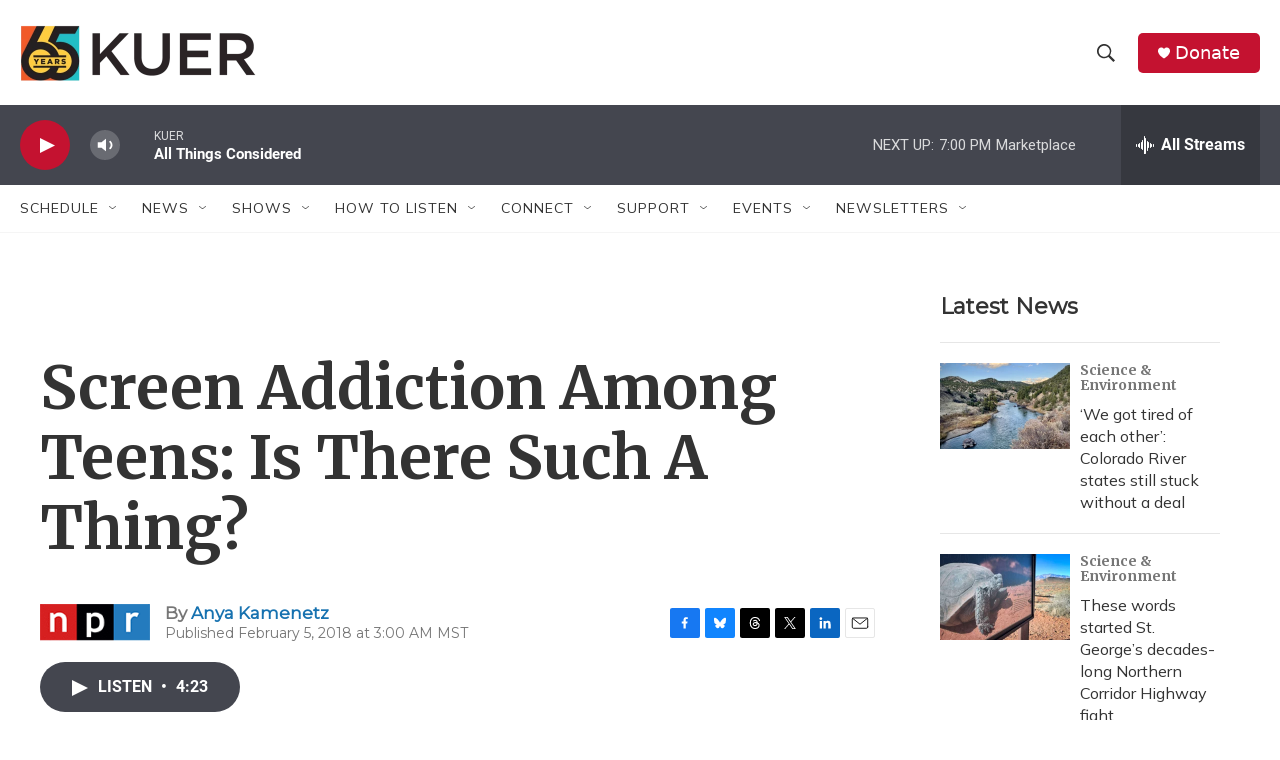

--- FILE ---
content_type: text/html; charset=utf-8
request_url: https://www.google.com/recaptcha/api2/aframe
body_size: 250
content:
<!DOCTYPE HTML><html><head><meta http-equiv="content-type" content="text/html; charset=UTF-8"></head><body><script nonce="68reYEkDaVGFMkzyTt5aLw">/** Anti-fraud and anti-abuse applications only. See google.com/recaptcha */ try{var clients={'sodar':'https://pagead2.googlesyndication.com/pagead/sodar?'};window.addEventListener("message",function(a){try{if(a.source===window.parent){var b=JSON.parse(a.data);var c=clients[b['id']];if(c){var d=document.createElement('img');d.src=c+b['params']+'&rc='+(localStorage.getItem("rc::a")?sessionStorage.getItem("rc::b"):"");window.document.body.appendChild(d);sessionStorage.setItem("rc::e",parseInt(sessionStorage.getItem("rc::e")||0)+1);localStorage.setItem("rc::h",'1769471534524');}}}catch(b){}});window.parent.postMessage("_grecaptcha_ready", "*");}catch(b){}</script></body></html>